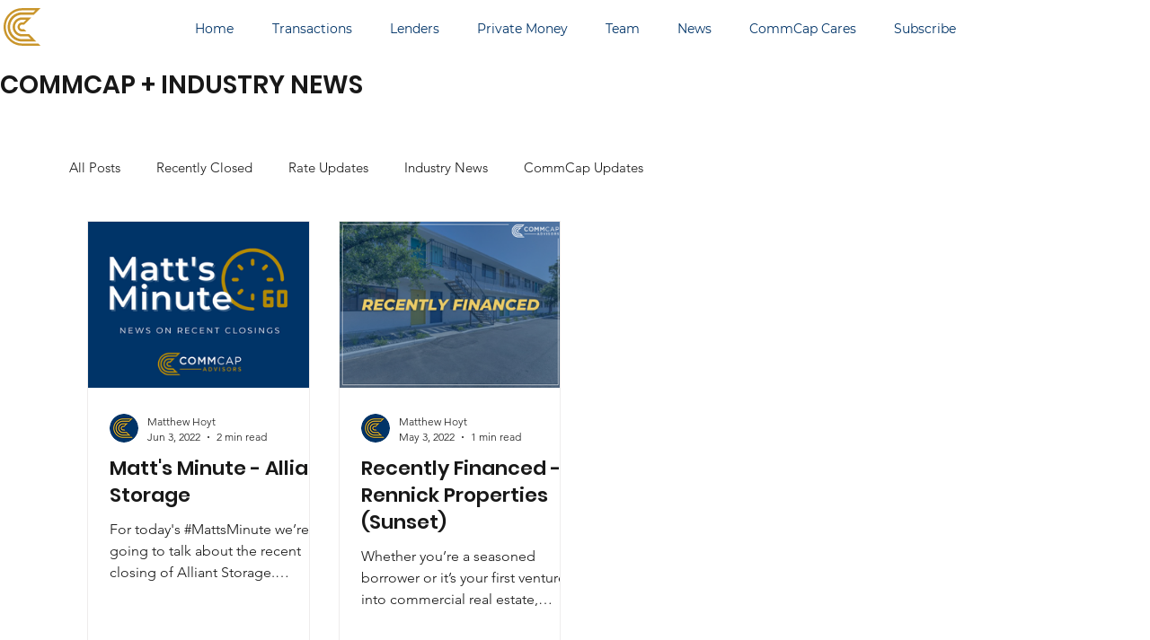

--- FILE ---
content_type: text/css; charset=utf-8
request_url: https://www.commcap.com/_serverless/pro-gallery-css-v4-server/layoutCss?ver=2&id=pro-blog&items=0_940_788%7C0_534_400&container=246.140625_1086.40625_578.75_720&options=gallerySizeType:px%7CgallerySizePx:292%7CimageMargin:32%7CisRTL:false%7CgalleryLayout:2%7CtitlePlacement:SHOW_BELOW%7CcubeRatio:1.3333333333333333%7CisVertical:true%7CtextBoxHeight:350
body_size: -257
content:
#pro-gallery-pro-blog [data-hook="item-container"][data-idx="0"].gallery-item-container{opacity: 1 !important;display: block !important;transition: opacity .2s ease !important;top: 0px !important;left: 0px !important;right: auto !important;height: 535px !important;width: 248px !important;} #pro-gallery-pro-blog [data-hook="item-container"][data-idx="0"] .gallery-item-common-info-outer{height: 350px !important;} #pro-gallery-pro-blog [data-hook="item-container"][data-idx="0"] .gallery-item-common-info{height: 350px !important;width: 100% !important;} #pro-gallery-pro-blog [data-hook="item-container"][data-idx="0"] .gallery-item-wrapper{width: 248px !important;height: 185px !important;margin: 0 !important;} #pro-gallery-pro-blog [data-hook="item-container"][data-idx="0"] .gallery-item-content{width: 248px !important;height: 185px !important;margin: 0px 0px !important;opacity: 1 !important;} #pro-gallery-pro-blog [data-hook="item-container"][data-idx="0"] .gallery-item-hover{width: 248px !important;height: 185px !important;opacity: 1 !important;} #pro-gallery-pro-blog [data-hook="item-container"][data-idx="0"] .item-hover-flex-container{width: 248px !important;height: 185px !important;margin: 0px 0px !important;opacity: 1 !important;} #pro-gallery-pro-blog [data-hook="item-container"][data-idx="0"] .gallery-item-wrapper img{width: 100% !important;height: 100% !important;opacity: 1 !important;} #pro-gallery-pro-blog [data-hook="item-container"][data-idx="1"].gallery-item-container{opacity: 1 !important;display: block !important;transition: opacity .2s ease !important;top: 0px !important;left: 280px !important;right: auto !important;height: 535px !important;width: 247px !important;} #pro-gallery-pro-blog [data-hook="item-container"][data-idx="1"] .gallery-item-common-info-outer{height: 350px !important;} #pro-gallery-pro-blog [data-hook="item-container"][data-idx="1"] .gallery-item-common-info{height: 350px !important;width: 100% !important;} #pro-gallery-pro-blog [data-hook="item-container"][data-idx="1"] .gallery-item-wrapper{width: 247px !important;height: 185px !important;margin: 0 !important;} #pro-gallery-pro-blog [data-hook="item-container"][data-idx="1"] .gallery-item-content{width: 247px !important;height: 185px !important;margin: 0px 0px !important;opacity: 1 !important;} #pro-gallery-pro-blog [data-hook="item-container"][data-idx="1"] .gallery-item-hover{width: 247px !important;height: 185px !important;opacity: 1 !important;} #pro-gallery-pro-blog [data-hook="item-container"][data-idx="1"] .item-hover-flex-container{width: 247px !important;height: 185px !important;margin: 0px 0px !important;opacity: 1 !important;} #pro-gallery-pro-blog [data-hook="item-container"][data-idx="1"] .gallery-item-wrapper img{width: 100% !important;height: 100% !important;opacity: 1 !important;} #pro-gallery-pro-blog .pro-gallery-prerender{height:535.25px !important;}#pro-gallery-pro-blog {height:535.25px !important; width:1087px !important;}#pro-gallery-pro-blog .pro-gallery-margin-container {height:535.25px !important;}#pro-gallery-pro-blog .pro-gallery {height:535.25px !important; width:1087px !important;}#pro-gallery-pro-blog .pro-gallery-parent-container {height:535.25px !important; width:1118px !important;}